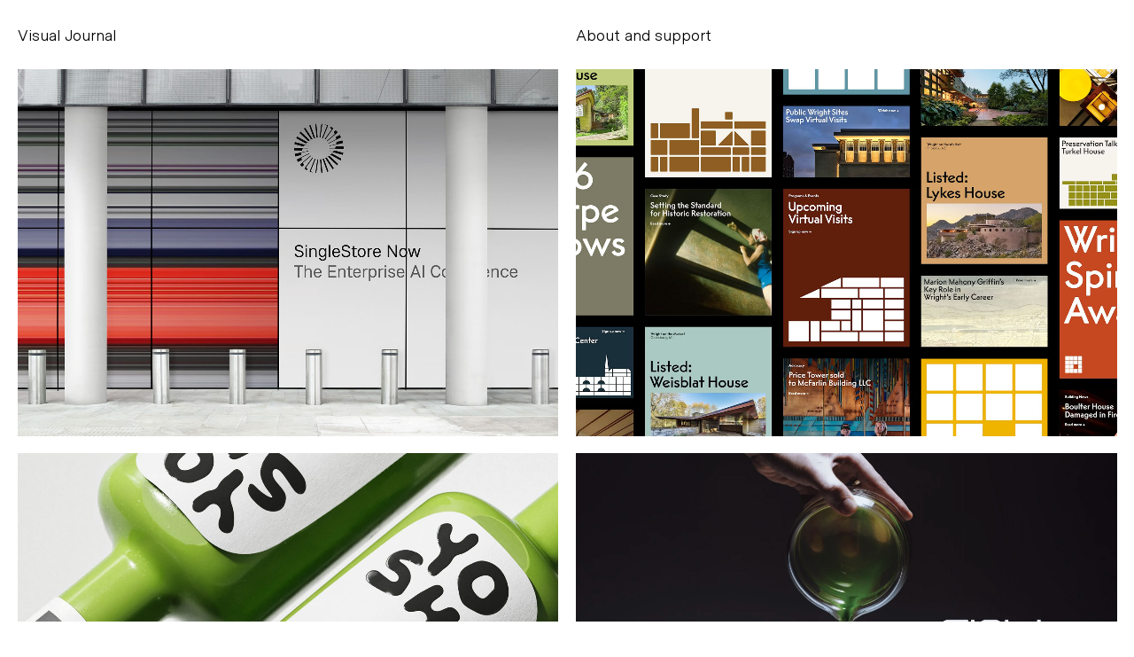

--- FILE ---
content_type: text/html; charset=UTF-8
request_url: https://visualjournal.it/
body_size: 1872
content:
<!DOCTYPE html>
<html lang="en">
<head>
    
    <!-- Meta Tags -->
    <meta charset="utf-8">
    <meta name="viewport"                content="width=device-width,initial-scale=1.0, maximum-scale=1.0, user-scalable=0">
    <meta name="theme-color"             content="#000000">
    <meta name="msapplication-TileColor" content="#000000">
    <meta name="msapplication-config"    content="https://visualjournal.it/assets/favicons/browserconfig.xml">
    
    <!-- Preload the fonts -->
    <link rel="preload" href="https://visualjournal.it/assets/css/font/metro-sans-medium.woff2" as="font" type="font/woff2" crossorigin="anonymous">
    
    <!-- Manifest site -->
    <link rel="manifest" href="https://visualjournal.it/assets/favicons/site.webmanifest">
        
    <!-- Social Images -->
    <meta content="https://visualjournal.it/content//social.jpg"  itemprop="image">
    <meta content="https://visualjournal.it/content//social.jpg"  name="twitter:image">
    <meta content="https://visualjournal.it/content//social.jpg" property="og:image">
    
    <!-- Titles -->
    <meta content="Visual Journal – Branding, Editorial and Graphic Design" itemprop="name">
    <meta content="Visual Journal – Branding, Editorial and Graphic Design" name="twitter:title">
    <meta content="Visual Journal – Branding, Editorial and Graphic Design" property="og:title">
    <meta content="Visual Journal" property="og:site_name">

    <!-- Descriptions -->
    <meta content="The best in Branding, Editorial and Graphic Design" name="description">
    <meta content="The best in Branding, Editorial and Graphic Design" itemprop="description">
    <meta content="The best in Branding, Editorial and Graphic Design" name="twitter:description">
    <meta content="The best in Branding, Editorial and Graphic Design" property="og:description">

    <!-- Twitter:extra -->
    <meta name="twitter:card"    content="summary_large_image">
    <meta name="twitter:site"    content="@aessestudio">

    <!-- Facebook:extra -->
    <meta property="og:url"  content="https://visualjournal.it">
    <meta property="og:type" content="website">

    <!-- Page Title -->
    <title>Visual Journal – Branding, Editorial and Graphic Design</title>    
    <!-- Favicons Icons -->  
    <link rel="apple-touch-icon" href="https://visualjournal.it/assets/favicons/apple-touch-icon.png" sizes="180x180">
    <link rel="icon"             href="https://visualjournal.it/assets/favicons/favicon-32x32.png"    sizes="32x32" type="image/png">
    <link rel="icon"             href="https://visualjournal.it/assets/favicons/favicon-16x16.png"    sizes="16x16" type="image/png">
    <link rel="mask-icon"        href="https://visualjournal.it/assets/favicons/safari-pinned-tab.svg" color="#23372d">
    <link rel="shortcut icon"    href="https://visualjournal.it/assets/favicons/favicon.ico">
    

    <!-- Stylesheet -->
    <link href="https://visualjournal.it/assets/css/main.min.css" rel="stylesheet">

</head>
<body class="home">

    <header class="header">
        <nav class="menu">
            <h1 class="menu-item"><a href="https://visualjournal.it" class="menu-link">Visual Journal</a></h1>
            <span class="menu-item"><button class="menu-link menu-btn">About and support</button></span>
        </nav>
    </header>

    <section class="about">
        <div class="about-content"><p>Hello! I’m <a href="http://alessandroscarpellini.it/" rel="noreferrer" target="_blank">Alessandro Scarpellini</a>, art director and design manager from Italy with a reductive and modernist visual language, specialized in strategy, branding, and visual communication. Visual Journal is my blog, where I showcase the finest branding and graphic design projects from around the world, selected through careful, personal research.</p>
<p>If you're a designer or studio with a project you believe belongs on Visual Journal, feel free to reach out at <a href="mailto:&#97;&#x65;&#x73;&#115;&#x65;&#x40;&#x61;&#108;&#x65;&#115;&#x73;&#x61;&#x6e;&#100;&#x72;&#x6f;&#115;&#x63;&#97;&#x72;&#112;&#101;&#108;&#x6c;&#x69;&#x6e;&#x69;&#46;&#x69;&#x74;">aesse@alessandroscarpellini.it</a>. To make things easier, please send all images in a zip file at the highest resolution available; projects with images below 1700 x 1152 px unfortunately won’t be considered.</p>
<p>You can follow the Visual Journal on <a href="https://www.instagram.com/visualjournal.it/" rel="noreferrer" target="_blank">Instagram</a>, <a href="https://twitter.com/aessestudio" rel="noreferrer" target="_blank">Twitter</a>, <a href="https://aessestudio.tumblr.com/" rel="noreferrer" target="_blank">Tumblr</a> and <a href="https://it.linkedin.com/company/visual-journal" rel="noreferrer" target="_blank">LinkedIn</a> </p>
<p>As you may know, I prefer to keep Visual Journal free from ads and sponsorships to maintain both quality and independence. If you’d like to support this project’s sustainability, you’re welcome to make a small contribution on my <a href="https://www.buymeacoffee.com/visualjournal" rel="noreferrer" target="_blank">Buy Me A Coffee</a> page.</p>
<p>Your kindness is truly appreciated. Thank you! ✌️</p></div>
    </section>
    <main class="posts posts-infinite">
    <figure class="thumb">
    <a class="thumb-link" href="https://visualjournal.it/singlestore">
        <img class="thumb-image" data-src="https://visualjournal.it/content/home/14_2026/10_singlestore/6.jpg" alt="SingleStore on Visual Journal">
    </a>
</figure>
    <figure class="thumb">
    <a class="thumb-link" href="https://visualjournal.it/flw">
        <img class="thumb-image" data-src="https://visualjournal.it/content/home/14_2026/9_flw/6.jpg" alt="Frank Lloyd Wright Building Conservancy on Visual Journal">
    </a>
</figure>
    <figure class="thumb">
    <a class="thumb-link" href="https://visualjournal.it/yoshi">
        <img class="thumb-image" data-src="https://visualjournal.it/content/home/14_2026/8_yoshi/2.jpg" alt="Yoshi on Visual Journal">
    </a>
</figure>
    <figure class="thumb">
    <a class="thumb-link" href="https://visualjournal.it/flow">
        <img class="thumb-image" data-src="https://visualjournal.it/content/home/14_2026/7_flow/1.jpg" alt="Flow Coffee on Visual Journal">
    </a>
</figure>
    <figure class="thumb">
    <a class="thumb-link" href="https://visualjournal.it/dopha">
        <img class="thumb-image" data-src="https://visualjournal.it/content/home/14_2026/6_dopha/9b.jpg" alt="Dopha on Visual Journal">
    </a>
</figure>
    <figure class="thumb">
    <a class="thumb-link" href="https://visualjournal.it/futurefur">
        <img class="thumb-image" data-src="https://visualjournal.it/content/home/14_2026/5_futurefur/1.jpg" alt="Future Fur on Visual Journal">
    </a>
</figure>
    <figure class="thumb">
    <a class="thumb-link" href="https://visualjournal.it/anaiis">
        <img class="thumb-image" data-src="https://visualjournal.it/content/home/14_2026/4_anaiis/2.jpg" alt="Anaiis on Visual Journal">
    </a>
</figure>
    <figure class="thumb">
    <a class="thumb-link" href="https://visualjournal.it/nightday">
        <img class="thumb-image" data-src="https://visualjournal.it/content/home/14_2026/3_nightday/2.jpg" alt="Night &amp; Day on Visual Journal">
    </a>
</figure>
    <figure class="thumb">
    <a class="thumb-link" href="https://visualjournal.it/qtsingapore">
        <img class="thumb-image" data-src="https://visualjournal.it/content/home/14_2026/2_qtsingapore/a.jpg" alt="QT Singapore on Visual Journal">
    </a>
</figure>
    <figure class="thumb">
    <a class="thumb-link" href="https://visualjournal.it/atorie">
        <img class="thumb-image" data-src="https://visualjournal.it/content/home/14_2026/1_atorie/1.jpg" alt="Atorie on Visual Journal">
    </a>
</figure>
    <figure class="thumb">
    <a class="thumb-link" href="https://visualjournal.it/tevernettavail">
        <img class="thumb-image" data-src="https://visualjournal.it/content/home/13_2025/200_tevernettavail/4.jpg" alt="Tevernetta Vail on Visual Journal">
    </a>
</figure>
    <figure class="thumb">
    <a class="thumb-link" href="https://visualjournal.it/skinlosophy">
        <img class="thumb-image" data-src="https://visualjournal.it/content/home/13_2025/199_skinlosophy/3.jpg" alt="Skinlosophy on Visual Journal">
    </a>
</figure>
</main>    <script src="https://visualjournal.it/assets/js/lib/infinitescroll.min.js"></script><script src="https://visualjournal.it/assets/js/lib/lazyload.min.js"></script><script src="https://visualjournal.it/assets/js/app.min.js"></script>
</body>
</html>

--- FILE ---
content_type: text/javascript
request_url: https://visualjournal.it/assets/js/app.min.js
body_size: 255
content:
!function(){"use strict";({grid:document.querySelector(".posts-infinite"),btn:document.querySelector(".menu-btn"),section:document.querySelector(".about"),lazyload:null,init:function(){this.initLazyLoad(),this.initInfiniteScroll(),this.showAbout(),this.hideAbout()},initLazyLoad:function(){this.lazyload=new LazyLoad({threshold:1500})},initInfiniteScroll:function(){if(!this.grid)return;new InfiniteScroll(".posts-infinite",{path:"/page:{{#}}",append:".thumb",prefill:!0,scrollThreshold:3e3}).on("append",()=>this.lazyload.update())},showAbout:function(){this.btn&&this.section&&this.btn.addEventListener("click",()=>{if(!this.section.classList.contains("is-open"))return this.section.classList.add("is-open"),this.btn.innerHTML="Close",void document.body.classList.add("about-is-open");this.section.classList.remove("is-open"),document.body.classList.remove("about-is-open"),this.btn.innerHTML="About and support"})},hideAbout:function(){this.btn&&this.section&&this.section.addEventListener("click",t=>{t.target.classList.contains("about")&&(this.section.classList.remove("is-open"),this.btn.innerHTML="About",document.body.classList.remove("about-is-open"))})}}).init()}();